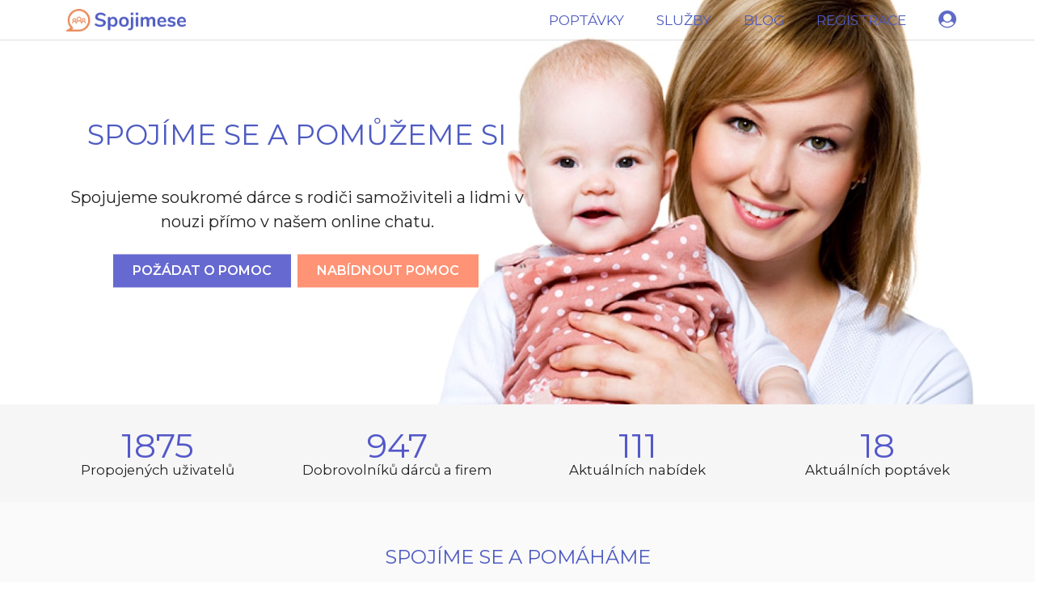

--- FILE ---
content_type: text/html; charset=utf-8
request_url: https://www.spojimese.cz/
body_size: 11619
content:

<!DOCTYPE html>
<html lang="en">

<head>
  <meta charset="utf-8"/>
  <meta name="viewport" content="width=device-width, initial-scale=1.0"/>
  <!--Blazor:{"sequence":0,"type":"server","prerenderId":"2c2c38295261416091599e6a65254f64","descriptor":"CfDJ8Ar\u002Bys7bixNMjFI5wgYlxvb/QEhCBCl9JOAhE6bAbD2jRWcs9wUsnoPjsp5cvEBK/Df7PC9mVhiG7J9\u002BX63Z/ydjzgZs1\u002Bm6cW4cYjb6oGim4Zjm9SPwvfV3okVoO26vRMO8sVaAVbSSRTqkucQ/t9p9yS0Fth8p3jQgRGWNX33XclDBIU4wLfViy8bE1ZcnzbBYJruXeYnKQztV\u002BsHGUPIVoQ3GviCe6TeiMHFzDd2y\u002BHcmSgaNKsHXGtz\u002BuWx5b3B8vlLqKgLwZLf0bCHXrS\u002B6njRyt/m4BJxk5foXmou7MqoBgTFjsNH0Hb/kpYxyMDLzs/pniU3TXDwBs9WiNsTxe63TlH6Zs9rLv5a6QYb5mUoSGtm94PRzaKdJeo4N\u002Bw=="}--><title>Spoj&#xED;me se a pom&#x16F;&#x17E;eme si - Spoj&#xED;mese.cz</title>
  <meta name="description" content="Spojujeme soukrom&#xE9; d&#xE1;rce s rodi&#x10D;i samo&#x17E;iviteli a lidmi v nouzi p&#x159;&#xED;mo v na&#x161;em online chatu." /><meta property="og:title" content="Spoj&#xED;me se a pom&#x16F;&#x17E;eme si - Spoj&#xED;mese.cz" />
  <meta property="og:description" content="Spojujeme soukrom&#xE9; d&#xE1;rce s rodi&#x10D;i samo&#x17E;iviteli a lidmi v nouzi p&#x159;&#xED;mo v na&#x161;em online chatu." /><meta property="og:image" content="https://www.spojimese.cz/files/default-facebook-image.png"><!--Blazor:{"prerenderId":"2c2c38295261416091599e6a65254f64"}-->
  <base href="/" />
  <link href="/_content/SemanticBlazor/modules/semantic/semantic.min.css" rel="stylesheet" />
  <link href="/_content/SemanticBlazor/modules/semantic/calendar.min.css" rel="stylesheet" />
  <link href="/_content/SemanticBlazor/SemanticBlazor.css" rel="stylesheet" />
  <link href="/css/site.css" rel="stylesheet" />

</head>
<body>
<script type="text/javascript">
  function resizeIframe(iframe) {
    iframe.height = iframe.contentWindow.document.body.scrollHeight + "px";
  }
</script>
<div id="components-reconnect-modal" class="my-reconnect-modal components-reconnect-hide">
  <div class="show">
    <div class="ui active huge loader"></div>
  </div>
  <div class="failed">
    <div class="ui active huge loader"></div>
  </div>
  <div class="refused">
    <div class="ui active huge loader"></div>
  </div>
</div>
	<div id="blazor-error-ui">
		
			An error has occurred. This application may no longer respond until reloaded.
		
		
		<a href="" class="reload">Reload</a>
		<a class="dismiss">🗙</a>
	</div>
<app>
  <!--Blazor:{"sequence":1,"type":"server","prerenderId":"83fda7366a424b9387bf9f27a03f8f17","descriptor":"CfDJ8Ar\u002Bys7bixNMjFI5wgYlxvas4ZgWwwgHZ/Sj43Pgmysq9c3RmxrQ1BM6QTrFRlygrtigzcgLkU0meISsxyrN53lAu0unIv1qFZyhFikYvyCw018zlKSKDPH2RzfZ/LS7RY5er/cGpZGlj4rbEHYPBQJlo2UH2mW3e0BFbvpc\u002BDPS3kPqNIG\u002B2u84DGjW80Zx6rL9PwZsnl5dsM3EkbRDhcG7Wu8R/sQDKihcgkbi61rF4hWHTrW4C4P3BBz0e\u002BC1IbSfZKpht7IUXQ9r7wrHw2Y\u002BDFbDTN/hBhvPUoCVU\u002BePsps2lUmwLBRbsg5w3CEe42O/inea3SUefiw93b5GpGzQRkkLa6hF5ZN9tQkRpRBr\u002BVafoVo8woosgNju\u002B/BEgh4dLTYZdin/WIE\u002B4YedpVKSzwpve2xBXCzwQzsDalSgJD40NDHSUirIoljxualV8cTdpgy9YVRElsTf2Apc/tLaYJKPMGov\u002BFlH2nZWzH/fvw5juEgw\u002BLDWoXDGB\u002BZcF7pKI29r\u002BnT0THAViTxXZ3Gfg1WeH7/b\u002Be/PBcyatg\u002Bs"}--><div class="ui top fixed desktop main menu"><div class="ui container"><a href="" style="padding:5px" class="header item none"><img src="/files/spojimese-logo.png" style="height: 28px; width: auto"></a>
    <div class="right menu"><a href="poptavky" class="item">POPTÁVKY</a>
      <a href="sluzby" class="item">SLUŽBY</a>
      <a href="http://blog.spojimese.cz/" class="item">BLOG</a><a href="nova-poptavka" class="item">REGISTRACE</a>
        <a href="login" class="item">  <i id="2d4a5afb-150a-457e-9cd8-70552def7c8c" class="fitted user circle ui  icon"></i>
</a></div></div></div>

<div class="ui top fixed mobile main menu"><div class="ui container"><a href="" style="padding:5px" class="header item active"><img src="/files/spojimese-logo.png" style="height: 28px; width: auto"></a>
    <div class="right menu">  <div id="88fc69af-b348-4327-be51-a3d09505e2b9" class="item ui dropdown">
      <i id="a78f118c-a839-4208-9087-215dc690c08b" class="fitted bars ui  icon"></i>

          <div id="4e012bbe-2968-4166-88da-2e2f129215ab" class="ui menu">
    
      <a href="poptavky" class="item">Poptávky</a>
          <a href="sluzby" class="item">Služby</a>
          <a href="http://blog.spojimese.cz/" class="item">Blog</a><a href="nova-poptavka" class="item">Registrace</a>
    
  </div>

  </div>
<a href="login" class="item">  <i id="79242653-fed0-47e4-b6df-b5b00a23dbf3" class="fitted user circle ui  icon"></i>
</a></div></div></div>  <div id="edba324c-f4ef-4264-b5cc-255921819a81" class="mobile sec ui menu">
    
      <div id="3736f318-9f5a-4013-ad6e-0e1842fa802b" class="ui two columns grid">
  <a href="poptavky" class="item column center aligned"><div style="margin: auto">POPTÁVKY</div></a>
      <a href="sluzby" class="item column center aligned"><div style="margin: auto">SLUŽBY</div></a>
</div>
    
  </div>

<header class="homepage"><div class="content"><div class="ui fluid container"><div class="ui grid"><div class="ui sixteen wide mobile only column"><img src="/files/bg.jpg" class="ui fluid image"></div>
        <div class="ui sixteen wide tablet only column"><img src="/files/bg.jpg" class="ui fluid image"></div>
        <div class="ui one wide computer only column"></div>
        <div class="ui seven wide computer sixteen wide mobile center aligned column"><div class="title-holder"><div class="title-inner"><h1 class="main">Spojíme se a pomůžeme si</h1>
              <p>Spojujeme soukromé dárce s rodiči samoživiteli a lidmi v nouzi přímo v našem online chatu.</p>
              <a href="/pozadat-o-pomoc" class="ui large primary button">Požádat o pomoc</a>
              <a href="/poptavky" class="ui large orange button">Nabídnout pomoc</a></div></div></div></div></div></div></header>
<main class="homepage"><section class="darkgray" style="padding: 30px;"><div class="ui fluid container"><div class="ui centered grid"><div class="ui four wide computer eight wide mobile center aligned column"><div class="ui small statistic"><div class="value"><span id="conversationsCount">-</span></div>
          <div class="label">
            Propojených
            uživatelů
          </div></div></div>
      <div class="ui four wide computer eight wide mobile center aligned column"><div class="ui small statistic"><div class="value"><span id="supplierCount">-</span></div>
          <div class="label">
            Dobrovolníků
            dárců a firem
          </div></div></div>
      <div class="ui four wide computer eight wide mobile center aligned column"><div class="ui small statistic"><div class="value"><span id="supplierServicesCount">-</span></div>
          <div class="label">
            Aktuálních
            nabídek
          </div></div></div>
      <div class="ui four wide computer eight wide mobile center aligned column"><div class="ui small statistic"><div class="value"><span id="requestsCount">-</span></div>
          <div class="label">
            Aktuálních
            poptávek
          </div></div></div></div></div></section>


<section class="gray"><div class="ui container"><div class="ui centered stackable grid"><div class="ui center aligned sixteen wide column"><h2>Spojíme se a pomáháme</h2>
        <p style="font-size: 1.3rem">
          Spojimese je dobročinný projekt, kde si rodiče samoživitelé nebo lidé v nouzi mohou jednou měsíčně požádat o pomoc. Po prověření identity žádost zveřejníme a umožníme dárcům spojit se přímo v našem online chatu. Zdarma, neúčtujeme žádné poplatky.
        </p>
        <p style="text-align: center"><a href="https://blog.spojimese.cz/podporit-spojimese" target="_blank" class="ui large orange button">
            Podpořit projekt
          </a></p></div>
      <div class="equal width stackable row"><div class="center aligned column"><div class="ui segment"><img src="files/img/zeny-250.jpg" class="ui centered circular image" style="max-width: 125px">
            <h3>Chci pomáhat</h3>
            <p class="gray"><a href="https://www.spojimese.cz/poptavky/zadosti-o-pomoc/s/13">Žádosti o finanční pomoc</a><br>
              <a href="https://www.spojimese.cz/poptavky/zadosti-o-materialni-pomoc/s/18">Žádosti o materiální pomoc</a><br>
              <a href="https://www.klubsvobodnychmatek.cz/pomozte-maminkam-a-detem/" target="_blank">Odeslat peníze na charitu</a><br>
              <a href="http://blog.spojimese.cz/navod-pro-darce-jak-pomahat-na-spojimese-cz/A_1144">Návod pro dárce</a><br></p>
            <p style="text-align: center"><a href="https://www.spojimese.cz/poptavky" class="ui large orange button">
                Chci pomáhat
              </a></p></div></div>
        <div class="center aligned column"><div class="ui segment"><img src="files/img/zena-dite-250.jpg" class="ui centered circular image" style="max-width: 125px">
            <h3>Hledám pomoc</h3>
            <p class="gray"><a href="https://www.spojimese.cz/sluzby/financni-pomoc/s/30">Finanční pomoc</a><br>
              <a href="https://www.spojimese.cz/sluzby/potravinova-pomoc/s/21">Potravinová pomoc</a><br>
              <a href="https://www.spojimese.cz/sluzby/azylove-domy/s/26">Azylové domy</a><br>
              <a href="http://blog.spojimese.cz/rychly-navod-a-pravidla-pro-zadatele/A_1853">Pravidla a návod pro žadatele</a><br></p>
            <p style="text-align: center"><a href="https://www.spojimese.cz/nova-poptavka" class="ui large primary button">
                Požádat o pomoc
              </a></p></div></div>
        <div class="center aligned column"><div class="ui segment"><img src="files/img/ksm-logo-250.jpg" class="ui centered circular image" style="max-width: 125px">
            <h3>Jsem samoživitel</h3>
            <p class="gray"><a href="https://www.klubsvobodnychmatek.cz" target="_blank">Klub svobodných matek</a><br>
              <a href="https://www.klubsvobodnychmatek.cz/manual-samozivitele" target="_blank">Manuál rodiče samoživitele</a><br>
              <a href="https://www.klubsvobodnychmatek.cz/pravni-poradna" target="_blank">Právní online poradna</a><br>
              <a href="https://www.klubsvobodnychmatek.cz/bezplatna-infolinka-/A_1195" target="_blank">Bezplatná infolinka 800995511</a><br></p>
            <p style="text-align: center"><a href="https://www.klubsvobodnychmatek.cz/zadost-o-prispevek-formular" target="_blank" class="ui large primary button">
                Požádat KSM
              </a></p></div></div></div></div></div></section>

<section class="darkgray"><div class="ui fluid container"><div class="ui centered grid"><div class="ui sixteen wide center aligned column"><h2 style="margin-bottom: 30px">Nabídky pomoci</h2>
        <div class="ui four stackable cards"><a href="/sluzby/financni-pomoc/s/30" class="ui service card"><div class="content"><img src="/img/1607/image.jpg?wdt=100&amp;hgt=100" style="max-width: 50px" class="ui centered image" />
                <h3>Finan&#x10D;n&#xED; pomoc</h3>
                <p class="gray">Nab&#xED;dka finan&#x10D;n&#xED; pomoci od organizac&#xED;</p></div></a><a href="/sluzby/materialni-pomoc/s/31" class="ui service card"><div class="content"><img src="/img/1614/image.jpg?wdt=100&amp;hgt=100" style="max-width: 50px" class="ui centered image" />
                <h3>Materi&#xE1;ln&#xED; pomoc</h3>
                <p class="gray">Nab&#xED;dka o&#x161;acen&#xED;, n&#xE1;kupu potravin, n&#xE1;bytek a dal&#x161;&#xED; pomoc</p></div></a><a href="/sluzby/potravinova-pomoc/s/21" class="ui service card"><div class="content"><img src="/img/1553/image.jpg?wdt=100&amp;hgt=100" style="max-width: 50px" class="ui centered image" />
                <h3>Potravinov&#xE1; pomoc</h3>
                <p class="gray">Nab&#xED;dka potravinov&#xE9; pomoci, potravinov&#xE9; banky</p></div></a><a href="/sluzby/azylove-domy/s/26" class="ui service card"><div class="content"><img src="/img/1550/image.jpg?wdt=100&amp;hgt=100" style="max-width: 50px" class="ui centered image" />
                <h3>Azylov&#xE9; domy</h3>
                <p class="gray">Kr&#xE1;tkodob&#xE9; i dlouhodob&#xE9; ubytov&#xE1;n&#xED; v nouzi</p></div></a><a href="/sluzby/pravni-podpora/s/7" class="ui service card"><div class="content"><img src="/img/2955/image.jpg?wdt=100&amp;hgt=100" style="max-width: 50px" class="ui centered image" />
                <h3>Pr&#xE1;vn&#xED; podpora</h3>
                <p class="gray">Pr&#xE1;vn&#xED; slu&#x17E;by zdarma lidem v nouzi, p&#x159;i neplacen&#xED; aliment&#x16F;, rozvodu.</p></div></a><a href="/sluzby/socialni-pomoc/s/10" class="ui service card"><div class="content"><img src="/img/118/image.jpg?wdt=100&amp;hgt=100" style="max-width: 50px" class="ui centered image" />
                <h3>Soci&#xE1;ln&#xED; pomoc</h3>
                <p class="gray">Soci&#xE1;ln&#xED; poradenstv&#xED;, psychologick&#xE1; a psychoterapeutick&#xE1; pomoc</p></div></a><a href="/sluzby/nadace-a-charity/s/28" class="ui service card"><div class="content"><img src="/img/1554/image.jpg?wdt=100&amp;hgt=100" style="max-width: 50px" class="ui centered image" />
                <h3>Nadace a charity</h3>
                <p class="gray">Organizace na pomoc lidem v nouzi podle kraj&#x16F;.</p></div></a></div></div></div></div></section>

<section class="gray"><div class="ui fluid container"><div class="ui centered three column grid"><div class="ui sixteen wide center aligned column"><h2 style="margin-bottom: 10px">Nejnovější žádosti</h2>
            <div id="8580d704-5321-4d79-9469-93cf4bef6e68" class="ui basic segment" style="padding: 1px;">
      <div class="three column stackable grid ui three column stackable grid list">
        
<div class="ui column"><div class="ui fluid request card"><div class="cover holder"><img src="/img/11712/CoverPhoto.jpg?wdt=500&amp;hgt=250" class="ui cover image" width="500" height="250" /></div>
    <div class="center aligned"><div class="avatar holder"><img src="/img/11923/avatar.jpg?wdt=700&amp;hgt=700" class="ui avatar image circular" /></div></div>
    <div class="content header center aligned"><h3><a href="/poptavky/e713f3cd-b8ee-4654-adae-0c054b231976">Eli&#x161;ka J.</a></h3>
      <p class="subline"><span>  <i id="27a97caf-d27b-4bf7-bec7-a3cb5bde18fd" class="ui star icon"></i>
Ověřený profil | </span><span>  <i id="708e3440-1515-49e3-9d8c-3fc0e31505d9" class="ui map marker alternate icon"></i>
Liberec  | </span><span>
            &nbsp;  <i id="5de179b1-9f9a-4b25-b075-bc19e01bebcd" class="ui user icon"></i>
1 d&#xED;t&#x11B;</span></p></div><div class="content bio">Maminka Eli&#x161;ka (24) se Sofinkou (2) pob&#xED;r&#xE1; rodi&#x10D;ovsk&#xFD; p&#x159;&#xED;sp&#x11B;vek, bez v&#xFD;&#x17E;ivn&#xE9;ho. </div>
    <div class="content description">
      "Obrac&#xED;m se na V&#xE1;s po dlouh&#xE9; dob&#x11B;, dostala jsem se do finan&#x10D;n&#xED; nouze. Otec dcery p&#xE1;r m&#x11B;s&#xED;c&#x16F; tak n&#x11B;jak platil v&#xFD;&#x17E;ivn&#xE9;, ale moment&#xE1;ln&#x11B; zase neplat&#xED;. Od st&#xE1;tu mi zb&#xFD;v&#xE1; 4300k&#x10D; a z toho je&#x161;t&#x11B; plat&#xED;m T-mobile 2tis. Cht&#x11B;la bych V&#xE1;s poprosit o n&#x11B;jak&#xFD; n&#xE1;kup potravin, d&#xE1;rkov&#xFD; poukaz do obchodu/drogerie na n&#xE1;kup, nebo finan&#x10D;n&#xED; pomoc. Moc d&#x11B;kuji za jakoukoliv pomoc. "
    </div>
    <div style="text-align: center" class="show-more-link"><a href="/poptavky/e713f3cd-b8ee-4654-adae-0c054b231976">Zobrazit celou žádost</a></div>
    <div class="content center aligned" style="padding-top: 0px;"><a href="/poptavka/prispevek-na-potraviny-pomoc-samozivitelum-/15029" class="ui primary button">Nabídnout pomoc</a></div>
    <div class="extra content"><div class="ui grid"><div class="eight wide computer sixteen wide mobile left aligned mobile middle aligned column"><i class="envelope icon"></i><span>Zatím žádná nabídka</span></div>
        <div class="eight wide computer sixteen wide mobile right aligned mobile middle aligned column"><span><i class="clock outline icon" title="7. 11. 2025"></i>07. 11. 8:20</span>&nbsp;&nbsp;
              <a id="60c03d03-4978-4d50-9de4-a4c545edb2df" class="report ui" title="Nahl&#xE1;sit popt&#xE1;vku">
        <i id="0c9270f4-6422-4118-8fa4-bb33cfe36835" class="exclamation triangle ui  icon"></i>

    </a>
</div></div></div></div>  <div id="422c2960-d49d-45c6-9265-ec9e9d95911d" class="tiny ui modal">
    <i class="close icon"></i>
    <div class=" header">
      Nahlásit poptávku
    </div>
    <div class=" content">
      
    </div>
    <div class=" actions">
          <a id="8ad5315e-322c-4ce5-a463-20179b9fd89e" class="deny ui button">
      Zrušit
    </a>

    <a class="ui green button">  <i id="a1139b7b-0c63-4c0e-b792-1258d80b7f82" class="ui check icon"></i>
&nbsp;&nbsp;&nbsp;Nahlásit</a>
    </div>
  </div>
</div><div class="ui column"><div class="ui fluid request card"><div class="cover holder"><img src="/img/13453/CoverPhoto.jpg?wdt=500&amp;hgt=250" class="ui cover image" width="500" height="250" /></div>
    <div class="center aligned"><div class="avatar holder"><img src="/img/13454/avatar.jpg?wdt=700&amp;hgt=700" class="ui avatar image circular" /></div></div>
    <div class="content header center aligned"><h3><a href="/poptavky/28ffa201-62cc-44b9-8e49-25981879ad9e">Karel H.</a></h3>
      <p class="subline"><span>  <i id="2e60ea48-9f7e-40d2-92ac-65f036c0b49e" class="ui star icon"></i>
Ověřený profil | </span><span>  <i id="a25ba486-e95f-4e98-9ed8-177413b3546f" class="ui map marker alternate icon"></i>
Jihlava | </span><span>
            &nbsp;  <i id="c8bd807e-6745-4024-9dbd-1fc1541eb61c" class="ui user icon"></i>
2 d&#x11B;ti</span></p></div><div class="content bio">Pracuj&#xED;c&#xED; samo&#x17E;ivitel Karel (28) s Karlem (7) a Dominikou (2).</div>
    <div class="content description">
      "Cht&#x11B;l bych moc poprosit o pomoc, po zaplacen&#xED; n&#xE1;jmu a energi&#xED; mi zb&#xFD;v&#xE1; pouze 1200,- na cel&#xFD; m&#x11B;s&#xED;c. Dcerka m&#xE1; tento m&#x11B;s&#xED;c 3. narozeniny a je&#x161;t&#x11B; do toho mi p&#x159;i&#x161;lo vy&#xFA;&#x10D;tov&#xE1;n&#xED; za elekt&#x159;inu skoro 5tis. Do toho je&#x161;t&#x11B; mus&#xED;m dcerce a synovi zaplatit ob&#x11B;dy ve &#x161;kole a &#x161;kolce, bohu&#x17E;el &#x161;kola nen&#xED; zapojena do projektu ob&#x11B;dy zdarma. Budeme stra&#x161;n&#x11B; moc vd&#x11B;&#x10D;n&#xFD; za jakoukoliv pomoc, stra&#x161;n&#x11B; p&#x159;edem moc d&#x11B;kujeme "
    </div>
    <div style="text-align: center" class="show-more-link"><a href="/poptavky/28ffa201-62cc-44b9-8e49-25981879ad9e">Zobrazit celou žádost</a></div>
    <div class="content center aligned" style="padding-top: 0px;"><a href="/poptavka/prispevek-na-deti-pomoc-samozivitelum-/15027" class="ui primary button">Nabídnout pomoc</a></div>
    <div class="extra content"><div class="ui grid"><div class="eight wide computer sixteen wide mobile left aligned mobile middle aligned column"><i class="envelope icon"></i><span>Zatím žádná nabídka</span></div>
        <div class="eight wide computer sixteen wide mobile right aligned mobile middle aligned column"><span><i class="clock outline icon" title="5. 11. 2025"></i>05. 11. 21:18</span>&nbsp;&nbsp;
              <a id="d2adabb8-f45d-4fac-b6ac-e250784168c1" class="report ui" title="Nahl&#xE1;sit popt&#xE1;vku">
        <i id="020f87ca-faf4-411c-9a4c-2cd0260019cc" class="exclamation triangle ui  icon"></i>

    </a>
</div></div></div></div>  <div id="155e4811-048f-4034-8164-4123bb19d8a3" class="tiny ui modal">
    <i class="close icon"></i>
    <div class=" header">
      Nahlásit poptávku
    </div>
    <div class=" content">
      
    </div>
    <div class=" actions">
          <a id="59cedade-2f35-4464-ad9d-0813a8d8bf5b" class="deny ui button">
      Zrušit
    </a>

    <a class="ui green button">  <i id="d9133cb6-6f91-4dcf-a699-afacf98674dd" class="ui check icon"></i>
&nbsp;&nbsp;&nbsp;Nahlásit</a>
    </div>
  </div>
</div><div class="ui column"><div class="ui fluid request card"><div class="cover holder"><img src="/img/13546/CoverPhoto.jpg?wdt=500&amp;hgt=250" class="ui cover image" width="500" height="250" /></div>
    <div class="center aligned"><div class="avatar holder"><img src="/img/13552/avatar.jpg?wdt=700&amp;hgt=700" class="ui avatar image circular" /></div></div>
    <div class="content header center aligned"><h3><a href="/poptavky/5282697a-1149-427c-a7b9-7aa82a86ab18">Jitka L.</a></h3>
      <p class="subline"><span>  <i id="2c0a2755-aab6-4ec3-9a40-050d6a6d4a66" class="ui star icon"></i>
Ověřený profil | </span><span>  <i id="a1cbfc4a-517a-4568-b95d-e181e310c44b" class="ui map marker alternate icon"></i>
Rotava  | </span><span>
            &nbsp;  <i id="938f766c-aec9-4e96-91a9-2558b00d72c3" class="ui user icon"></i>
1 d&#xED;t&#x11B;</span></p></div><div class="content bio">Maminka Jitka (30) s Ad&#xE1;mkem (5) v insolvenci. </div>
    <div class="content description">
      "V&#xE1;no&#x10D;n&#xED; &#x10D;as se bl&#xED;&#x17E;&#xED; a tak bych cht&#x11B;la poprosit o pomoc s d&#xE1;rky pro syna a v&#xE1;no&#x10D;n&#xED;m n&#xE1;kupem. Syn si hrozn&#x11B; moc p&#x159;eje nov&#xFD; tablet, ale to je bohu&#x17E;el mimo m&#xE9; mo&#x17E;nosti. Budu r&#xE1;da za ka&#x17E;dou nab&#xED;dku. "
    </div>
    <div style="text-align: center" class="show-more-link"><a href="/poptavky/5282697a-1149-427c-a7b9-7aa82a86ab18">Zobrazit celou žádost</a></div>
    <div class="content center aligned" style="padding-top: 0px;"><a href="/poptavka/prispevek-na-deti-pomoc-samozivitelum-/15026" class="ui primary button">Nabídnout pomoc</a></div>
    <div class="extra content"><div class="ui grid"><div class="eight wide computer sixteen wide mobile left aligned mobile middle aligned column"><i class="envelope icon"></i><span>Zatím žádná nabídka</span></div>
        <div class="eight wide computer sixteen wide mobile right aligned mobile middle aligned column"><span><i class="clock outline icon" title="5. 11. 2025"></i>05. 11. 8:09</span>&nbsp;&nbsp;
              <a id="a22d8dc9-3d38-4824-849e-4b6e17d7de28" class="report ui" title="Nahl&#xE1;sit popt&#xE1;vku">
        <i id="59cd6f14-a8a0-4155-80e2-d5ede2bb4051" class="exclamation triangle ui  icon"></i>

    </a>
</div></div></div></div>  <div id="f108f4c9-9120-4ee2-afc0-ffec1ff00ddc" class="tiny ui modal">
    <i class="close icon"></i>
    <div class=" header">
      Nahlásit poptávku
    </div>
    <div class=" content">
      
    </div>
    <div class=" actions">
          <a id="0437c2c6-986b-4611-b37d-352541ca8d4b" class="deny ui button">
      Zrušit
    </a>

    <a class="ui green button">  <i id="63ceb1f8-5055-4150-b438-9cb678a86aa3" class="ui check icon"></i>
&nbsp;&nbsp;&nbsp;Nahlásit</a>
    </div>
  </div>
</div><div class="ui column"><div class="ui fluid request card"><div class="cover holder"><img src="/img/12253/CoverPhoto.jpg?wdt=500&amp;hgt=250" class="ui cover image" width="500" height="250" /></div>
    <div class="center aligned"><div class="avatar holder"><img src="/img/12208/avatar.jpg?wdt=700&amp;hgt=700" class="ui avatar image circular" /></div></div>
    <div class="content header center aligned"><h3><a href="/poptavky/f3708031-8bb1-44f0-a95c-d3344677fc31">Milu&#x161;e M.</a></h3>
      <p class="subline"><span>  <i id="d6bf3ed0-5a3b-4e7d-b439-6c50127a82e1" class="ui star icon"></i>
Ověřený profil | </span><span>  <i id="1088e1cc-ec21-4688-bf49-4adc4d7b2938" class="ui map marker alternate icon"></i>
Plan&#xE1; | </span><span>
            &nbsp;  <i id="58b0013a-b3da-43d4-b980-250b169fdd61" class="ui user icon"></i>
1 d&#xED;t&#x11B;</span></p></div><div class="content bio">Pracuj&#xED;c&#xED; samo&#x17E;ivitelka Milu&#x161;e (41) s Emily (8) pros&#xED; opakovan&#x11B; o pomoc. Pob&#xED;r&#xE1; p&#x159;&#xED;sp&#x11B;vek na bydlen&#xED;, alimenty &#x10D;&#xE1;ste&#x10D;n&#x11B;.</div>
    <div class="content description">
      "Cht&#x11B;la bych po&#x17E;&#xE1;dat pro dceru. Byly ji ur&#x10D;en&#xE1; nov&#xE1; rovn&#xE1;tka proto&#x17E;e pusa roste a poji&#x161;&#x165;ovny nep&#x159;id&#xE1;vaj&#xED; v&#xED;ckr&#xE1;t. Rovn&#xE1;tka stoj&#xED; 5000 K&#x10D;, plat&#xED;m v&#x161;e co dcera pot&#x159;ebuje. Za ka&#x17E;di&#x10D;kou pomoc budeme vd&#x11B;&#x10D;n&#xE9;. D&#x11B;kujeme hlavn&#x11B; za malou."
    </div>
    <div style="text-align: center" class="show-more-link"><a href="/poptavky/f3708031-8bb1-44f0-a95c-d3344677fc31">Zobrazit celou žádost</a></div>
    <div class="content center aligned" style="padding-top: 0px;"><a href="/poptavka/prispevek-na-deti-pomoc-samozivitelum-/15024" class="ui primary button">Nabídnout pomoc</a></div>
    <div class="extra content"><div class="ui grid"><div class="eight wide computer sixteen wide mobile left aligned mobile middle aligned column"><i class="envelope icon"></i><span>Zatím žádná nabídka</span></div>
        <div class="eight wide computer sixteen wide mobile right aligned mobile middle aligned column"><span><i class="clock outline icon" title="4. 11. 2025"></i>04. 11. 15:55</span>&nbsp;&nbsp;
              <a id="07ebe1de-887a-4779-a977-3787898ec182" class="report ui" title="Nahl&#xE1;sit popt&#xE1;vku">
        <i id="4431e820-9ec9-4c11-bf07-4358617c93d6" class="exclamation triangle ui  icon"></i>

    </a>
</div></div></div></div>  <div id="37fa714b-7b0b-43b1-bf85-cb9535f8798f" class="tiny ui modal">
    <i class="close icon"></i>
    <div class=" header">
      Nahlásit poptávku
    </div>
    <div class=" content">
      
    </div>
    <div class=" actions">
          <a id="66f66d17-b2ed-4c5a-97ec-ea4850e6d226" class="deny ui button">
      Zrušit
    </a>

    <a class="ui green button">  <i id="2f496956-c714-4b3c-8e9f-4bd9f4f859b0" class="ui check icon"></i>
&nbsp;&nbsp;&nbsp;Nahlásit</a>
    </div>
  </div>
</div><div class="ui column"><div class="ui fluid request card"><div class="cover holder"><img src="/img/2888/CoverPhoto.jpg?wdt=500&amp;hgt=250" class="ui cover image" width="500" height="250" /></div>
    <div class="center aligned"><div class="avatar holder"><img src="/img/2885/avatar.jpg?wdt=700&amp;hgt=700" class="ui avatar image circular" /></div></div>
    <div class="content header center aligned"><h3><a href="/poptavky/8f64234b-0b4e-4f3d-8bf3-363850080281">Jana &#x160;.</a></h3>
      <p class="subline"><span>  <i id="f989f912-98f1-4001-b6d1-97830a24ec6c" class="ui star icon"></i>
Ověřený profil | </span><span>  <i id="0465c94e-ec25-46bc-b7cd-7119aadeb138" class="ui map marker alternate icon"></i>
Ji&#x10D;&#xED;n | </span><span>
            &nbsp;  <i id="40bf6f04-a70c-417e-88c3-535b2ba3df34" class="ui user icon"></i>
1 d&#xED;t&#x11B;</span></p></div><div class="content bio">Samo&#x17E;ivitelka Jana (41) se &#x160;t&#x11B;p&#xE1;nkem (5) bydl&#xED; ve star&#x161;&#xED;m pronajat&#xE9;m domku na vesnici. Pob&#xED;r&#xE1; rodi&#x10D;ovsk&#xFD; p&#x159;&#xED;sp&#x11B;vek a p&#x159;&#xED;davek na d&#xED;t&#x11B;.</div>
    <div class="content description">
      "Dostala jsem se do sv&#xED;zeln&#xE9; situace, V &#x159;&#xED;jnu m&#x11B; do&#x161;el vysok&#xFD; nedoplatek za elekt&#x159;inu, kter&#xFD; jsem si nechala rozlo&#x17E;it do spl&#xE1;tek, z pen&#x11B;z co beru mn&#x11B; moc d&#xED;ky tomu nezbyde. Ode&#x161;lo mi &#x10D;erpadlo u vod&#xE1;rny, kter&#xE9; stoj&#xED; dost pen&#x11B;z, majitel bohu&#x17E;el opravy do p&#x11B;ti tis&#xED;c neplat&#xED; a bez vody b&#xFD;t nem&#x16F;&#x17E;eme, chci stra&#x161;n&#x11B; moc poprosit jestli by se na&#x161;el n&#x11B;kdo, kdo by doma m&#x11B;l star&#x161;&#xED; &#x10D;erpadlo k vod&#xE1;rn&#x11B; a jestli by  n&#x11B;kdo pros&#xED;m pomohl s d&#xE1;rkem k V&#xE1;noc&#x16F;m pro m&#xE9;ho syna.&#xA;D&#x11B;kuji."
    </div>
    <div style="text-align: center" class="show-more-link"><a href="/poptavky/8f64234b-0b4e-4f3d-8bf3-363850080281">Zobrazit celou žádost</a></div>
    <div class="content center aligned" style="padding-top: 0px;"><a href="/poptavka/prispevek-na-domacnost-pomoc-samozivitelum-/15021" class="ui primary button">Nabídnout pomoc</a></div>
    <div class="extra content"><div class="ui grid"><div class="eight wide computer sixteen wide mobile left aligned mobile middle aligned column"><i class="envelope icon"></i><span>Zatím žádná nabídka</span></div>
        <div class="eight wide computer sixteen wide mobile right aligned mobile middle aligned column"><span><i class="clock outline icon" title="2. 11. 2025"></i>02. 11. 8:27</span>&nbsp;&nbsp;
              <a id="14697c70-e1de-471f-af9b-314a331b0a6f" class="report ui" title="Nahl&#xE1;sit popt&#xE1;vku">
        <i id="9caa7b6d-c2e0-4243-a4b3-1da7acd59458" class="exclamation triangle ui  icon"></i>

    </a>
</div></div></div></div>  <div id="84374539-aeb3-4bf4-9fa6-6715bcaf05d4" class="tiny ui modal">
    <i class="close icon"></i>
    <div class=" header">
      Nahlásit poptávku
    </div>
    <div class=" content">
      
    </div>
    <div class=" actions">
          <a id="dbf42a2e-627b-4851-92f8-32616632f890" class="deny ui button">
      Zrušit
    </a>

    <a class="ui green button">  <i id="ae0514bc-669e-4108-a507-3f792155f78b" class="ui check icon"></i>
&nbsp;&nbsp;&nbsp;Nahlásit</a>
    </div>
  </div>
</div><div class="ui column"><div class="ui fluid request card"><div class="cover holder"><img src="/img/10125/CoverPhoto.jpg?wdt=500&amp;hgt=250" class="ui cover image" width="500" height="250" /></div>
    <div class="center aligned"><div class="avatar holder"><img src="/img/4174/avatar.jpg?wdt=700&amp;hgt=700" class="ui avatar image circular" /></div></div>
    <div class="content header center aligned"><h3><a href="/poptavky/2ff5f6e6-5c37-4037-9414-602ea3d2fb36">Iva P.</a></h3>
      <p class="subline"><span>  <i id="4a69aa3a-e3c8-47ea-a6ab-2709e7f7f7f3" class="ui star icon"></i>
Ověřený profil | </span><span>  <i id="1bf6194f-f143-42db-9262-ae5f50cb6e80" class="ui map marker alternate icon"></i>
Rychnov nad Kn&#x11B;&#x17E;nou | </span><span>
            &nbsp;  <i id="ba1e6bc2-7757-4768-8a84-002d9f424e57" class="ui user icon"></i>
1 d&#xED;t&#x11B;</span></p></div><div class="content bio">Opakovan&#x11B; &#x17E;&#xE1;daj&#xED;c&#xED; samo&#x17E;ivitelka Iva  (53) s dcerou Michalkou (10) pob&#xED;r&#xE1; soci&#xE1;ln&#xED; p&#x159;&#xED;sp&#x11B;vky.</div>
    <div class="content description">
      "Moc bych t&#xED;mto cht&#x11B;la poprosit o pomoc. Jsme samy dv&#x11B;, j&#xE1; a moje M&#xED;&#x161;a a nyn&#xED; jezd&#xED;m ka&#x17E;d&#xFD; den des&#xED;tky km do nemocnice na l&#xE9;&#x10D;bu oza&#x159;ov&#xE1;n&#xED;m. Sil bohu&#x17E;el ub&#xFD;v&#xE1; a bl&#xED;&#x17E;&#xED; se V&#xE1;noce a j&#xE1; v&#x16F;bec nev&#xED;m, jak to v&#x161;e poplatit kdy&#x17E; nic nezb&#xFD;v&#xE1; a naopak je&#x161;t&#x11B; chyb&#xED;. Je to n&#xE1;ro&#x10D;n&#xE9; sama v&#x161;e zvl&#xE1;dnout, proto se obrac&#xED;m s velkou prosbou o pomoc. Za ka&#x17E;dou pomoc bych byla stra&#x161;n&#x11B; moc r&#xE1;da a vd&#x11B;&#x10D;n&#xE1;. A v&#x161;em hodn&#xFD;m d&#xE1;rc&#x16F;m ze srdce d&#x11B;kuji."
    </div>
    <div style="text-align: center" class="show-more-link"><a href="/poptavky/2ff5f6e6-5c37-4037-9414-602ea3d2fb36">Zobrazit celou žádost</a></div>
    <div class="content center aligned" style="padding-top: 0px;"><a href="/poptavka/prispevek-vnouzi-pomoc-samozivitelum-/15020" class="ui primary button">Nabídnout pomoc</a></div>
    <div class="extra content"><div class="ui grid"><div class="eight wide computer sixteen wide mobile left aligned mobile middle aligned column"><i class="envelope icon"></i><span>Zatím žádná nabídka</span></div>
        <div class="eight wide computer sixteen wide mobile right aligned mobile middle aligned column"><span><i class="clock outline icon" title="1. 11. 2025"></i>01. 11. 5:39</span>&nbsp;&nbsp;
              <a id="98dccb6d-3766-49c7-b0ae-fe6f522a74b1" class="report ui" title="Nahl&#xE1;sit popt&#xE1;vku">
        <i id="43deedf3-da66-4736-8b78-bcd6dc7d799e" class="exclamation triangle ui  icon"></i>

    </a>
</div></div></div></div>  <div id="60d22b60-3ef9-4081-a0a2-786b9cb1ac20" class="tiny ui modal">
    <i class="close icon"></i>
    <div class=" header">
      Nahlásit poptávku
    </div>
    <div class=" content">
      
    </div>
    <div class=" actions">
          <a id="916ab308-a8fc-44f5-962e-5f9f564e9b74" class="deny ui button">
      Zrušit
    </a>

    <a class="ui green button">  <i id="ae51ea95-4928-42a5-b86e-59c25b1d52e4" class="ui check icon"></i>
&nbsp;&nbsp;&nbsp;Nahlásit</a>
    </div>
  </div>
</div>        
      </div>
    </div>

        <a href="/poptavky" class="ui large orange button">Zobrazit další poptávky</a></div></div></div></section></main>
  <div class="notifications ">
  </div>

<footer><div class="ui container" style="margin-top: 20px;"><div id="8b92b9f3-d7ff-4262-aa80-e9a1ae722d2a" class="stackable ui two columns grid">
  <div id="49449468-c635-4bdb-b40d-2deb4d87c3f0" class="middle aligned ui column">
  
          Dobrovolnický projekt profi people s.r.o. &copy; 2020<br>
          <span class="extra">Build: 20230710.2</span>
</div>
        <div id="ae9a94da-fb97-4c64-acf7-918f2721ecb6" class="ui right aligned column">
  <div class="ui text stackable menu"><div class="right menu"><a href="http://blog.spojimese.cz/" class="item">Blog</a>
              <a href="http://blog.spojimese.cz/smluvni-podminky/A_173" class="item">Smluvní podmínky</a>
              <a href="http://blog.spojimese.cz/ochrana-osobnich-udaju/A_166" class="item">Zpracování osobních údajů</a>
              <a href="mailto:info@spojimese.cz" class="item">Kontaktovat</a></div></div>
</div>
</div></div></footer>
<!--Blazor:{"prerenderId":"83fda7366a424b9387bf9f27a03f8f17"}-->
</app>

<script src="/_framework/blazor.server.js"></script>

<script src="/_content/SemanticBlazor/modules/jquery/jquery.min.js"></script>
<script src="/_content/SemanticBlazor/modules/semantic/semantic.min.js"></script>
<script src="/_content/SemanticBlazor/modules/semantic/calendar.min.js"></script>
<script src="/_content/SemanticBlazor/SemanticBlazor.js"></script>
<script src="/_content/BlazorInputFile/inputfile.js"></script>
<script src="/_content/Blazor-Analytics/blazor-analytics.js"></script>
<script src="/_content/BlazorInputFile/inputfile.js"></script>
<script src="/modules/jsInterop.js"></script>
<script src="/modules/countUp.min.js"></script>
<div id="fb-root"></div>
<link href="https://fonts.googleapis.com/css?family=Montserrat:300,400,500,600,700&display=swap&subset=latin-ext"
      rel="stylesheet">


</body>

</html>

--- FILE ---
content_type: text/css
request_url: https://www.spojimese.cz/_content/SemanticBlazor/SemanticBlazor.css
body_size: 503
content:
.ui.form {
  width: 100%;
}


a {
  cursor: pointer;
}

.notifications {
  position: fixed;
  top: 60px;
  right: 20px;
  width: 250px;
  z-index: 999;
}

  .notifications .segment .close.icon {
    float: right;
    color: black;
  }


.form .field .validation-message {
  color: #9f3a38;
  font-size: 0.928571em;
  padding-top: 5px;
}

.form .field.validation-right .validation-message {
  float: right;
  padding: 0px;
}

.ui.action.input .input input {
  border-top-right-radius: 0px;
  border-bottom-right-radius: 0px;
}

.ui.action.input .button {
  border-top-left-radius: 0px;
  border-bottom-left-radius: 0px;
}

.ui.checkboxes .ui.checkbox {
  display: block;
  padding: 3px 0px;
}

.ui.action.input .dropdown:first-child {
  border-top-right-radius: 0;
  border-bottom-right-radius: 0;
}

.ui.action.input .dropdown:last-child {
  border-top-left-radius: 0;
  border-bottom-left-radius: 0;
}

--- FILE ---
content_type: text/css
request_url: https://www.spojimese.cz/css/site.css
body_size: 8202
content:
body {
  padding-top: 50px;
  font-family: Montserrat, Arial, Helvetica, sans-serif;
}

.ui.button {
  font-family: Montserrat, Arial, Helvetica, sans-serif;
  font-weight: 600;
}

h1, h2, h3, h4, h5, h6 {
  font-family: 'Montserrat', Arial, Helvetica, sans-serif;
  color: #4E5BC1;
  font-weight: 400;
  text-transform: uppercase;
}

h3, h4, h5 {
  color: black;
}

h2 {
  line-height: 35px;
  margin-bottom: 15px;
}

.homepage h2 {
  line-height: 35px;
  /*margin-bottom: 35px;*/
}


h3 {
  font-size: 1.5rem;
}

h1.main {
  font-size: 2.5rem;
  margin-bottom: 40px;
}

/*.ui .header {
  font-family: Montserrat, Arial, Helvetica, sans-serif !important;
}*/

a {
  color: #4E5BC1;
}

a:hover, a:active, a:focus {
  color: #4754A8;
}

p {
  margin-bottom: 25px;
  font-size: 20px;
  line-height: 30px;
}

p.gray {
  color: #707070 !important;
}

p.primary {
  color: #4E5BC1;
}

.ui.button:not(.buttons), .ui.label:not(.attached), .ui.basic.buttons {
  border-radius: 0px !important;
  text-transform: uppercase;
}

.ui.buttons .button:first-child, .ui.buttons.basic .button:first-child {
  border-radius: 0px !important;
  border-top-left-radius: 5px !important;
  border-bottom-left-radius: 5px !important;
}

.ui.buttons .button:last-of-type, .ui.buttons.basic .button:last-of-type {
  border-radius: 0px !important;
  border-top-right-radius: 5px !important;
  border-bottom-right-radius: 5px !important;
}

.card p, .item p, .segment p, .small p, .modal p, .message p,
.card ul, .item ul, .segment ul, .small ul, .modal ul, .message ul {
  margin-bottom: 10px;
  font-size: 1.15em !important;
  line-height: 1.6;
}

/*.card p {
  white-space: pre-line;
}*/

.form .field p {
  font-size: 0.9em !important;
  color: gray !important;
  padding-top: 5px;
}

span.extra {
  color: rgba(0, 0, 0, .4);
}

.ui.card, .ui.cards > .card, .ui.menu, .ui.segment, .ui.message, .ui.table, .ui.attached.segment {
  box-shadow: none !important;
  border: none;
  /*border: 1px solid lightgray !important;*/
}

.ui.card > .content .header:not(.ui), .ui.cards > .card > .content .header:not(.ui) {
  font-weight: 400;
  font-size: 1.4em;
  /*margin-top: 3px;*/
  line-height: 1.28571429em;
}

.ui.card > .content > .header, .ui.cards > .card > .content > .header {
  color: #4E5BC1;
}

.ui.card > .content:not(.extra) {
  border: 0px !important;
}

.bordered-tabs > .segment
{
  border: 1px solid #4E5BC1 !important;
  border-top: none !important;
}

.ui.huge.tabular.menu {
  width: 100% !important;
  border: none !important;
}

.ui.huge.tabular.menu .item {
  border-top: 0px !important;
  border-bottom: 1px solid #4E5BC1 !important;
  width: 50%;
  border-radius: 0 .28571429rem 0 0;
  color: rgba(0, 0, 0, 0.6);
  font-family: 'Montserrat', Arial, Helvetica, sans-serif;
  font-weight: 400;
}

.ui.huge.tabular.menu .item.active {
  border: 1px solid #4E5BC1 !important;
  border-bottom: none !important;
  color: #4E5BC1 !important;
  background-color: white;
  font-weight: 500;
}

.ui.table tr td small.green {
  color: #21ba45 !important;
}

.ui.table tr td small.red {
  color: #db2828 !important
}

.ui.table thead tr:not(:first-of-type) th {
  color: gray;
  font-weight: 400;
}

.grid.small-padding {
  padding-top: 0.5rem !important;
  padding-bottom: 0.5rem !important;
}

.grid.small-padding .column {
  padding-top: 0.5rem !important;
  padding-bottom: 0.5rem !important;
}

.button-place {
  text-align: right;
}

a.report {
  color: rgba(0, 0, 0, .3);
}

.ui.list > .item > .content > .header {
  color: #4E5BC1 !important;
}

.ui.list .list > a.item, .ui.list > a.item {
  color: #4E5BC1;
}

.ui.list .list > a.item:hover, .ui.list > a.item:hover,
.ui.list .list > a.item:active, .ui.list > a.item:active,
.ui.list .list > a.item:focus, .ui.list > a.item:focus {
  color: #4754A8;
  background-color: #FAFAFA;
}

.ui.list .list > a.item p, .ui.list > a.item p {
  color: black;
}

.ui.cards .card > a.item, .ui.cards > a.card {
  color: #4E5BC1;
}

.ui.cards .card > a.item:hover, .ui.cards > a.card:hover,
.ui.cards .card > a.item:active, .ui.cards > a.card:active,
.ui.cards .card > a.item:focus, .ui.cards > a.card:focus {
  color: #4754A8;
  background-color: #FAFAFA;
}

.ui.cards .card > a.item p, .ui.cards > a.card p {
  color: black;
}

.ui.menu .ui.dropdown .menu > .active.item {
  font-weight: 600 !important;
}

.fluid.filter.selection.dropdown {
  font-size: 1.2em;
  /*border-radius: 20px;*/
  font-weight: 500;
  border: none;
}

.filter.selection.dropdown .menu > .item {
  font-size: 1.2rem !important;
}

.main.menu, .sec.menu {
  height: 50px;
  line-height: 50px;
  font-family: 'Montserrat', Arial, Helvetica, sans-serif;
  font-weight: 500;
  box-shadow: none;
  transition: all 0.5s ease;
  border-bottom: 1px solid rgba(34, 36, 38, .15) !important;
}

.main.menu {
  background-color: transparent !important;
}

.main.menu.affix {
  background-color: white !important;
  box-shadow: 0px -10px 20px gray !important;
}

.main.menu .item, .sec.menu .item {
  color: #4E5BC1;
  font-size: 13pt;
}

.main.menu .item:before {
  background: none;
}

.sec.menu .item:last-child:before {
  background: none;
}

.main.menu .item.active, .sec.menu .item.active {
  color: #4754A8;
}

.main.menu .item:hover, .main.menu .item:focus, .sec.menu .item:hover, .sec.menu .item:focus {
  color: #4754A8;
}

.main.menu .item .label.alert {
  margin-left: -5px;
  margin-top: -10px;
  z-index: 10;
}

.main.menu .item.header {
  border: 0px !important;
  font-size: 16pt;
  font-weight: normal;
}

.main.menu .fitted.comments.icon,
.main.menu .fitted.user.circle.icon,
.main.menu .fitted.bars.icon {
  font-size: 1.3em;
}

.ui.vertical.menu {
  font-family: 'Montserrat', Arial, Helvetica, sans-serif;
}

.ui.vertical.menu .item {
  font-size: 1.2em;
  color: #4E5BC1;
  font-weight: 400;
}


/* PRIMARY */
.ui.primary.button, .ui.primary.buttons .button {
  background-color: #6669D0 !important;
}

.ui.primary.button:hover, .ui.primary.buttons .button:hover {
  background-color: #5456af !important;
}

.ui.primary.button:active, .ui.primary.buttons .button:focus, .ui.primary.button:focus, .ui.primary.buttons .button:focus {
  background-color: #494b9a !important;
}

.ui.primary.button.basic, .ui.primary.buttons .button.basic {
  background-color: transparent !important;
  border: 1px solid #6669D0 !important;
  color: #6669D1 !important;
  box-shadow: none !important;
  -webkit-box-shadow: none !important;
}

.ui.primary.button.basic:hover, .ui.primary.buttons .button.basic:hover {
  background-color: transparent !important;
  border: 1px solid #5557a9 !important;
  color: #5557a9 !important;
  box-shadow: none !important;
  -webkit-box-shadow: none !important;
}

/* ORANGE (dříve primary) */
.ui.orange.button, .ui.orange.buttons .button {
  background-color: #FF9375 !important;
}

.ui.orange.button:hover, .ui.orange.buttons .button:hover {
  background-color: #EA8A5B !important;
}

.ui.orange.button:active, .ui.orange.buttons .button:focus, .ui.orange.button:focus, .ui.orange.buttons .button:focus {
  background-color: #BD7359 !important;
}

/* YELLOW */
.ui.yellow.label, .ui.yellow.button, .ui.yellow.buttons .button, .ui.yellow.labels .label {
  background-color: #FADC80 !important;
}

/* GREEN */
.ui.green.label, .ui.green.button, .ui.green.buttons .button, .ui.green.labels .label,
.ui.positive.label, .ui.positive.button, .ui.positive.buttons .button, .ui.positive.labels .label {
  background-color: #ABC96C !important;
}

.ui.green.button:hover, .ui.green.buttons .button:hover,
.ui.positive.button:hover, .ui.positive.buttons .button:hover {
  background-color: #9AB561 !important;
}

.ui.green.button:active, .ui.green.buttons .button:focus, .ui.green.button:focus, .ui.green.buttons .button:focus,
.ui.positive.button:active, .ui.positive.buttons .button:focus, .ui.positive.button:focus, .ui.positive.buttons .button:focus {
  background-color: #889F55 !important;
}


/* BLUE */
.ui.blue.label, .ui.blue.button, .ui.blue.buttons .button, .ui.blue.labels .label {
  background-color: #73C7FA !important;
}

.ui.blue.button:hover, .ui.blue.buttons .button:hover {
  background-color: #68B3E1 !important;
}

.ui.blue.button:active, .ui.blue.buttons .button:focus, .ui.blue.button:focus, .ui.blue.buttons .button:focus {
  background-color: #5A9CC6 !important;
}

/* RED */
.ui.red.label, .ui.red.button, .ui.red.buttons .button, .ui.red.labels .label {
  background-color: #E07C6A !important;
}

.ui.red.button:hover, .ui.red.buttons .button:hover {
  background-color: #CE7160 !important;
}

.ui.red.button:active, .ui.red.buttons .button:focus, .ui.red.button:focus, .ui.red.buttons .button:focus {
  background-color: #B96455 !important;
}

i.violet.icon {
  color: #4E5BC1 !important;
}

header {
  margin-top: -50px;
  padding: 90px 0 20px 0;
  /*background-color: #E4F0FF;*/
  background-color: #FAFAFA !important;
}

header.cover {
  margin-top: 0px;
  position: relative;
  min-height: 50%;
  /*background-image: url('https://a.cdn-hotels.com/gdcs/production38/d1731/633a29f0-c012-11e7-90f2-0242ac110004.jpg');*/
  /*background-position: center;
background-size: cover;*/
}

header.cover h1 {
  font-size: 5em;
}

header.cover .content {
  position: static;
}

header.cover .content .inner {
  text-align: center;
}

header.homepage {
  min-height: 500px;
  background-color: white !important;
  background: url('/files/bg.jpg') right no-repeat;
}

header.homepage .title-holder {
  height: 320px;
}

header.homepage .title-inner {
  position: absolute;
  top: 50%;
  -webkit-transform: translateY(-50%);
  -ms-transform: translateY(-50%);
  transform: translateY(-50%);
  width: 100%;
}

main {
  padding-top: 20px;
  padding-bottom: 100px;
  /*background-color: #E4F0FF;*/
  background-color: #FAFAFA;
}

main.form-padding {
  padding-bottom: 100px;
}

main.homepage {
  padding-bottom: 0;
  padding-top: 0;
}

main.homepage .container.fluid {
  padding: 0 30px;
}

main.homepage .segment.half {
  max-width: 500px;
  margin: auto;
}

section {
  padding: 50px 0px;
}

section.orange {
  background-color: #FCEDE5;
}

section.orange .ui.statistic .value, section.orange .ui.statistic .label {
  font-family: 'Montserrat', Arial, Helvetica, sans-serif;
  font-weight: 400;
  color: #EA8A5B;
}

section.white {
  background-color: white;
}

section.gray {
  background-color: #FAFAFA;
}

section.gray .ui.statistic .label, section.darkgray .ui.statistic .label {
  font-family: 'Montserrat', Arial, Helvetica, sans-serif;
  font-weight: 400;
  text-transform: none;
  font-size: 1.2rem;
}

section.gray .ui.statistic .value, section.darkgray .ui.statistic .value {
  font-family: 'Montserrat', Arial, Helvetica, sans-serif;
  font-weight: 400;
  color: #5458CA;
}

section.darkgray {
  background-color: #F6F6F6;
}

/*main .container:first-child {
  margin-top: 40px;
}*/

/*.requests.list {
}

  .requests.list .item {
    padding: 20px 0px !important;
  }

    .requests.list .item .header {
      margin-bottom: 10px;
    }

    .requests.list .item h4, .request.card h4 {
      display: inline-block;
      margin: 0px;
      margin-bottom: 10px;
      font-size: 1.15em;
      margin-top: -8px;
      padding-right: 3px;
    }

    .requests.list .item p {
      margin-bottom: 10px;
      font-size: 1.1em;
    }

    .requests.list .item .subline {
      color: darkblue;
    }*/

.ui.card > .content .star.icon {
  opacity: 1;
  pointer-events: none;
}

.request.card h3, .service.card h3 {
  margin-bottom: 8px;
  margin-top: 8px;
}

.request.card h3 {
  text-transform: none !important;
}

.request.card .subtag {
  color: #F48A68;
  font-size: 1.1em;
}

.request.card .cost {
  color: black;
  font-size: 1.1em;
}

.request.card .info {
  color: rgba(0, 0, 0, .4);
  margin-bottom: 5px;
}

.request.card .labels > .label {
  color: rgba(0, 0, 0, .6);
  margin-bottom: 5px;
  font-weight: 400;
  border-color: #b1aeae;
  color: #b1aeae;
  /*border-color: #FF9375;
  color: #FF9375;*/
}

.request .image.grid {
  max-width: initial;
}

.request .image.grid .column {
  padding: 0px !important;
}

.request .image.grid .img-upload {
  position: absolute;
  width: 100%;
  margin-top: -30px;
  color: gray;
}

.request.card .avatar.holder, .profile.card .avatar.holder {
  position: relative;
  width: 12em !important;
  height: 12em !important;
  margin: auto;
  margin-top: -9em;
  margin-bottom: -10px;
  border-radius: 50%;
  z-index: 3;
  background: white;
}

.request.card .avatar.holder {
  width: 10em !important;
  height: 10em !important;
  margin: auto;
  margin-top: -9em;
  margin-bottom: -10px;
}

.request.card .avatar.holder img.avatar, .profile.card .avatar.holder img.avatar {
  width: 12em !important;
  height: 12em !important;
  border: 3px solid white;
}

.request.card .avatar.holder img.avatar {
  width: 10em !important;
  height: 10em !important;
}

.request.card .avatar.holder .hover, .profile.card .avatar.holder .hover {
  position: absolute;
  top: 0px;
  bottom: 0px;
  right: 0px;
  left: 0px;
  border-radius: 50%;
  padding-top: 30%;
  text-align: center;
  vertical-align: middle;
  padding: 1em;
  background-color: rgba(255, 255, 255, .85);
  opacity: 0;
  line-height: 1;
  -webkit-animation-fill-mode: both;
  animation-fill-mode: both;
  -webkit-animation-duration: .5s;
  animation-duration: .5s;
  -webkit-transition: background-color .5s linear;
  transition: background-color .5s linear;
  -webkit-box-orient: vertical;
  -webkit-box-direction: normal;
  -ms-flex-direction: column;
  flex-direction: column;
  -webkit-box-align: center;
  -ms-flex-align: center;
  align-items: center;
  -webkit-box-pack: center;
  -ms-flex-pack: center;
  justify-content: center;
  -webkit-user-select: none;
  -moz-user-select: none;
  -ms-user-select: none;
  user-select: none;
  will-change: opacity;
  z-index: 2;
}

.request.card .avatar.holder .hover, .profile.card .avatar.holder .hover:hover {
  opacity: 1;
}

.request.card .avatar.holder .hover, .profile.card .avatar.holder .hover .inner {
  padding-top: 70%;
}

@media (max-width: 786px) {
  .request.card .avatar.holder, .profile.card .avatar.holder {
    width: 10em !important;
    height: 10em !important;
    margin-top: -7em;
  }

  .request.card .avatar.holder img.avatar, .profile.card .avatar.holder img.avatar {
    width: 10em !important;
    height: 10em !important;
  }
}


.request.card .cover.holder, .profile.card .cover.holder {
  position: relative;
  border-top-left-radius: 4px;
  border-top-right-radius: 4px;
}

.request.card .cover.holder img.cover, .profile.card .cover.holder img.cover {
  width: 100%;
  height: auto;
  border-top-left-radius: 4px;
  border-top-right-radius: 4px;
}

.profile.card .cover.holder .hover {
  position: absolute;
  top: 0px;
  bottom: 0px;
  right: 0px;
  left: 0px;
  text-align: left;
  vertical-align: middle;
  padding: 1em;
  background-color: rgba(255, 255, 255, .85);
  opacity: 0;
  line-height: 1;
  -webkit-animation-fill-mode: both;
  animation-fill-mode: both;
  -webkit-animation-duration: .5s;
  animation-duration: .5s;
  -webkit-transition: background-color .5s linear;
  transition: background-color .5s linear;
  -webkit-box-orient: vertical;
  -webkit-box-direction: normal;
  -ms-flex-direction: column;
  flex-direction: column;
  -webkit-box-align: center;
  -ms-flex-align: center;
  align-items: center;
  -webkit-box-pack: center;
  -ms-flex-pack: center;
  justify-content: center;
  -webkit-user-select: none;
  -moz-user-select: none;
  -ms-user-select: none;
  user-select: none;
  will-change: opacity;
  z-index: 2;
}

.profile.card .cover.holder .hover:hover {
  opacity: 1;
}

.request.card .header, .profile.card .header {
  border-top: 0px;
}

.request.card .subline, .profile.card .subline {
  font-size: 0.9em !important;
  color: #6669D0;
}

.request.card .bio, .profile.card .bio {
  font-size: 1.1em;
  text-align: left;
  line-height: 1.6;
}

.request.card .description {
  font-size: 1.1em;
  text-align: left;
  line-height: 1.6;
  max-height: 165px;
  overflow: hidden;
  text-overflow: ellipsis;
}

.request.card .show-more-link {
  margin: 10px;
}


.offer.card .cost, .supplier.services .card .cost {
  font-size: 16px;
  margin-bottom: 10px;
  font-weight: bold;
}

.new.services .card {
  width: auto;
}

.profile.card .info div {
  padding-bottom: 8px;
}

/*.ui.service.card {
  background-size: 100%;
  background-position: center;
  border-radius: 20px !important;
  min-height: 215px;
  transition: background-size 0.2s ease-in;
  -moz-transition: background-size 0.2s ease-in;
  -web-kit-transition: background-size 0.2s ease-in;
  border: 0px !important;
}

.ui.cards a.service.card:hover,
a.ui.service.card:hover {
  background-size: 105%;
  background-position: center;
}

.ui.service.card .content {
  background: white !important;
  margin-top: 100px !important;
  margin-left: 50px !important;
  text-align: left !important;
}

.ui.service.card .header {
  font-size: 21px !important;
  margin-bottom: 10px !important;
}

.ui.service.card > :first-child, .ui.cards > .service.card > :first-child,
.ui.service.card > :first-child, .ui.cards > .service.card > :last-child,
.ui.service.card > :only-child, .ui.cards > .service.card > :only-child {
  border-radius: 18px !important;
  border-bottom-left-radius: 0px !important;
  border-top-right-radius: 0px !important;
}*/

.ui.card.transparent {
  background-color: transparent;
}

.ui.card.transparent .basic.buttons .button {
  background-color: white !important;
}


/*.image.grid {
  min-height: 148px;
}*/
.hoverbox .center {
  position: absolute;
  top: 0 !important;
  left: 0 !important;
  width: 100%;
  height: 100%;
  text-align: center;
  vertical-align: middle;
  padding: 1em;
  background-color: rgba(255, 255, 255, .85);
  opacity: 0;
  line-height: 1;
  -webkit-animation-fill-mode: both;
  animation-fill-mode: both;
  -webkit-animation-duration: .5s;
  animation-duration: .5s;
  -webkit-transition: background-color .5s linear;
  transition: background-color .5s linear;
  -webkit-box-orient: vertical;
  -webkit-box-direction: normal;
  -ms-flex-direction: column;
  flex-direction: column;
  -webkit-box-align: center;
  -ms-flex-align: center;
  align-items: center;
  -webkit-box-pack: center;
  -ms-flex-pack: center;
  justify-content: center;
  -webkit-user-select: none;
  -moz-user-select: none;
  -ms-user-select: none;
  user-select: none;
  will-change: opacity;
  z-index: 2;
}

.hoverbox:hover .center {
  opacity: 1;
}

.hoverbox .center .inner {
  margin-top: 30%;
}

.ui.card .buttons .button:last-of-type {
  margin-right: 0;
  border-top-right-radius: .28571429rem;
  border-bottom-right-radius: .28571429rem
}

.form .field.validation-right .validation-message {
  display: none !important;
}

.ui.form .field > label {
  font-size: 1em;
  line-height: 1.5em;
  font-weight: 600;
}

main.chat {
  overflow: hidden;
  margin: 0px;
  background-color: white;
}

main.chat .container:first-child {
  margin-top: 0px;
}

main.chat .convlist {
  position: absolute;
  top: 50px;
  bottom: 0px;
  left: 0px;
  width: 400px;
  border-right: 1px solid #eaeaea;
  overflow: auto;
}

main.chat .convlist h1 {
  margin: 20px 20px 10px 20px;
}

main.chat .convlist .item {
  padding: 10px !important;
  margin: 5px !important;
  display: block !important;
  border-left: 8px solid #EAEAEA;
  border-radius: 5px;
  color: black;
}

main.chat .convlist .item .header {
  color: #4E5BC1;
  font-weight: 400;
}

main.chat .convlist .item .description {
  white-space: nowrap;
  overflow: hidden;
  text-overflow: ellipsis;
  font-size: 1.05em;
  margin-top: 5px;
  color: rgba(0, 0, 0, 0.4);
}

main.chat .convlist .item .lastmsg {
  white-space: nowrap;
  overflow: hidden;
  text-overflow: ellipsis;
  font-size: 1.05em;
  margin-top: 5px;
  margin-bottom: 0px;
  color: black;
}

main.chat .convlist .item.unread {
  border-left: 8px solid #505EBA;
}

main.chat .convlist .item.unread .header {
  font-weight: bold;
}

main.chat .convlist .item.active {
  background-color: rgb(220, 236, 255);
}

main.chat .conversation {
  position: absolute;
  top: 50px;
  bottom: 0px;
  right: 0px;
  left: 400px;
}

main.chat .conversation main {
  background-color: white;
  padding: 0px !important;
}

main.chat .conversation .back {
  display: none;
}

main.chat .conversation .post {
  position: absolute;
  bottom: 0px;
  right: 0px;
  left: 0px;
  height: 44px;
  border-top: 1px solid #EAEAEA;
}

main.chat .conversation .post .input {
  height: 100%;
  border-radius: 0px !important;
}

main.chat .conversation .post input[type=text] {
  border: 0px;
  height: 100%;
  border-radius: 0px !important;
}

main.chat .conversation .post a, main.chat .conversation .post button {
  border: 0px;
  height: 43px;
  border-radius: 0px !important;
  background-color: rgb(220, 236, 255) !important;
}

main.chat .conversation .topbar {
  position: absolute;
  top: 0px;
  right: 0px;
  left: 0px;
  height: 60px;
  padding: 20px;
  border-bottom: 1px solid #EAEAEA;
}

main.chat .conversation .topbar .header {
  font-weight: bold;
  font-size: 1.2em;
  padding-right: 20px;
  color: #4E5BC1;
}

main.chat .conversation .topbar .info {
  padding-right: 20px;
}

main.chat .conversation .topbar .details {
  display: inline-block;
}

main.chat .conversation .topbar .links {
  float: right;
  display: inline-block;
  margin-top: -9px;
}

main.chat .conversation main {
  position: absolute;
  top: 60px;
  right: 0px;
  left: 0px;
  bottom: 44px;
  overflow: auto;
  margin: 0px;
}

main.chat .conversation main .inner {
  padding: 20px;
  height: 100%;
  overflow: auto;
}

main.chat .conversation main .msg {
  margin: 0px 0px;
  text-transform: none !important;
}

main.chat .conversation main .msg.first {
  margin-top: 25px;
}

main.chat .conversation main .msg .label {
  padding: 10px !important;
  text-transform: none !important;
  max-width: 75%;
  text-align: left;
  font-weight: normal;
  font-size: 12pt;
  line-height: 1.3;
  background-color: rgb(220, 236, 255);
  color: black;
  border-radius: 5px !important;
  margin: 1px !important;
}

main.chat .conversation main .msg.notmy .label {
  border-top-right-radius: 20px !important;
  border-bottom-right-radius: 20px !important;
}

main.chat .conversation main .msg .extra {
  color: darkgray;
  font-size: 9.5pt;
  margin-left: 0px 10px;
}

main.chat .conversation main .my.msg {
  text-align: right;
}

main.chat .conversation main .my.msg .label {
  background-color: #505EBA;
  color: white;
  text-transform: none;
  border-top-left-radius: 20px !important;
  border-bottom-left-radius: 20px !important;
}

main.chat .conversation main .msg.first .label {
  border-top-left-radius: 20px !important;
  border-top-right-radius: 20px !important;
  margin-top: 10px;
}

main.chat .conversation main .msg.last .label {
  border-bottom-left-radius: 20px !important;
  border-bottom-right-radius: 20px !important;
  margin-bottom: 10px;
}

main.chat .conversation main .actions {
  margin-top: 20px;
}

/*.desktop-only {
  display: block !important;
}

.mobile-only {
  display: none !important;
}*/

@media only screen and (max-width: 767px) {
  /*.desktop-only {
    display: none !important;
  }

  .mobile-only {
    display: block !important;
  }*/
  header.homepage {
    background: white;
  }

  header .cover {
    min-height: 100%;
  }

  header.cover h1 {
    font-size: 3em;
  }

  header.homepage .title-holder {
    height: auto;
  }

  header.homepage .title-inner {
    position: relative;
    top: 0px;
    -webkit-transform: none;
    -ms-transform: none;
    transform: none;
    width: 100%;
  }

  .user-menu.item {
    padding: 10px !important;
  }

  main.homepage .container.fluid {
    padding: 0px 5px;
  }

  main.chat .convlist {
    width: 100%;
  }

  main.chat.expanded .convlist {
    display: none;
  }

  main.chat .conversation {
    display: none;
  }

  main.chat.expanded .conversation {
    display: block;
    left: 0px;
  }

  main.chat .conversation .back {
    display: inline-block;
    margin-right: 10px;
    vertical-align: top;
    margin-top: -8px;
  }

  main.chat .conversation .info {
    display: none;
  }

  main.chat .conversation main .msg .label {
    max-width: 90%;
  }

  .button-place {
    text-align: center;
  }

  .ui.card .grid, .ui.segment .grid {
    padding-top: 0.5rem !important;
    padding-bottom: 0.5rem !important;
  }

  .ui.card .grid .column, .ui.segment .grid .column {
    padding-top: 0.5rem !important;
    padding-bottom: 0.5rem !important;
  }

  .ui.card .button.fluid-mobile {
    width: 100%;
  }

  /*.ui.stackable.cards > .service.card {
    min-height: 50px;
    padding-top: 5px !important;
  }

  .ui.service.card .content {
    margin-top: 20px !important;
    margin-left: 50px !important;
  }*/
  .request .image.grid {
    max-width: initial;
    padding: 0px !important;
  }

  .request .image.grid .column {
    padding: 0px !important;
  }

  .ui.selection.dropdown .menu {
    max-height: 14em;
  }

  .profile.card .cover.holder .hover, .profile.card .avatar.holder .hover
  {
    opacity: 1;
    background: none;
  }
}

.ui.checkboxes .checkbox {
  padding-right: 10px;
}

.mobile.main.menu, .mobile.sec.menu {
  display: none;
}

.desktop.main.menu, .desktop.sec.menu {
}

@media only screen and (max-width: 767px) {
  
  header
  {
    padding: 90px 0 20px 0;
  }
  
  .mobile.main.menu {
    display: block;
  }

  .mobile.main.menu .item {
    height: 50px;
    padding: 15px;
  }

  .ui.menu.main.menu .ui.dropdown .menu > .item:hover
  .ui.menu.main.menu .ui.dropdown .menu > .item.username,
  .ui.menu.main.menu .ui.dropdown .menu > .item.username,
  .ui.menu.main.menu .ui.dropdown .menu > .item.username:hover {
    color: #4E5BC1 !important;
    cursor: default !important;
  }

  .mobile.main.menu .header.active, .mobile.main.menu .header:hover {
    background-color: transparent !important;
  }

  .desktop.main.menu {
    display: none;
  }

  .mobile.sec.menu {
    display: block;
    margin: 0px;
    border-radius: 0px;
    background-color: white !important;
  }

  .mobile.sec.menu .grid {
    margin: 0px;
  }

  .mobile.sec.menu .item {
    height: 50px;
    padding: 15px;
    background-color: white;
    border-bottom: 1px solid rgba(34, 36, 38, .15) !important;
  }

  .ui.menu.sec.menu .ui.dropdown .menu > .item:hover
  .ui.menu.sec.menu .ui.dropdown .menu > .item.username,
  .ui.menu.sec.menu .ui.dropdown .menu > .item.username,
  .ui.menu.sec.menu .ui.dropdown .menu > .item.username:hover {
    color: #4E5BC1 !important;
    cursor: default !important;
    background-color: rgba(0, 0, 0, 0.5);
  }

  /*.mobile.sec.menu .header.active, .mobile.sec.menu .header:hover {
    background-color: transparent !important;
  }*/
  .mobile.sec.menu .item:active, .mobile.sec.menu .item:hover {
    background-color: #FAFAFA;
  }

  .desktop.sec.menu {
    display: none;
  }

  .mobile.middle.aligned {
    text-align: center !important;
  }
}

#blazor-error-ui {
  background: lightyellow;
  bottom: 0;
  box-shadow: 0 -1px 2px rgba(0, 0, 0, 0.2);
  display: none;
  left: 0;
  padding: 0.6rem 1.25rem 0.7rem 1.25rem;
  position: fixed;
  width: 100%;
  z-index: 1000;
}

#blazor-error-ui .dismiss {
  cursor: pointer;
  position: absolute;
  right: 0.75rem;
  top: 0.5rem;
}

.my-reconnect-modal > div {
  position: fixed;
  top: 0;
  right: 0;
  bottom: 0;
  left: 0;
  z-index: 1000;
  overflow: hidden;
  background-color: #fff;
  opacity: 0.8;
  text-align: center;
  font-weight: bold;
}

.components-reconnect-hide > div {
  display: none;
}

.components-reconnect-show > div {
  display: none;
}

.components-reconnect-show > .show {
  display: block;
}

.components-reconnect-failed > div {
  display: none;
}

.components-reconnect-failed > .failed {
  display: block;
}

.components-reconnect-refused > div {
  display: none;
}

.components-reconnect-refused > .refused {
  display: block;
}

/*  SCHEMA   */

.schema h3 {
  font-size: 1.5rem;
  margin-bottom: 5px;
}

.schema .circle {
  border-radius: 50%;
  border: 5px solid #4E5BC1;
  padding: 23px;
  height: 120px;
  width: 120px;
  margin: auto;
}

.schema p {
  font-size: 1.2rem;
  line-height: 25px;
  color: gray;
  margin-bottom: 10px;
}

.schema.grid:not(:first-of-type) {
  margin-top: -14%;
}

.schema .step:not(:last-of-type) {
  margin-bottom: 50px;
}

.schema .large-circle {
  position: relative;
  width: 100%;
  border-radius: 50%;
  border: 3px solid #4E5BC1;
  margin: auto;
}

.schema .large-circle:after {
  content: "";
  display: block;
  padding-bottom: 100%;
}

.schema .large-circle .content {
  position: absolute;
  width: 100%;
  height: 100%;
  text-align: center;
  padding: 10%;
}

.schema .large-circle .content h3 {
  margin-bottom: 20px;
  margin-top: 10px;
}

.schema .arrow {
  width: 75px;
}

.schema .arrow.right-down {
  transform: rotate(25deg);
  position: absolute;
  right: -75px;
  top: 65%;
}

.schema .arrow.left-down {
  transform: rotate(-205deg);
  position: absolute;
  left: -75px;
  top: 65%;
}

.schema .line {
  margin-top: 10px;
  width: 55px;
  background: #4E5BC1;
  height: 10px;
  float: left;
}

.schema .point {
  width: 0;
  height: 0;
  border-top: 15px solid transparent;
  border-bottom: 15px solid transparent;
  border-left: 20px solid #4E5BC1;
  float: right;
}

.schema .comments.icon {
  margin-top: 35px;
}

@media (max-width: 1200px) {
  .schema .arrow.right-down {
    transform: rotate(30deg);
    right: -68px;
    top: 75%;
  }

  .schema .arrow.left-down {
    transform: rotate(-210deg);
    left: -68px;
    top: 75%;
  }
}

@media (max-width: 992px) {

  .schema.grid:not(:first-of-type) {
    margin-top: 5%;
  }

  .schema .arrow.right-down {
    transform: rotate(54deg);
    right: -6px;
    top: 96%;
  }

  .schema .arrow.left-down {
    transform: rotate(-234deg);
    left: -6px;
    top: 96%;
  }
}

@media (max-width: 786px) {
  .schema.grid .column {
    padding: 5px;
  }

  .schema.grid .column.hidden-mobile {
    display: none;
  }

  .schema .comments.icon {
    margin-top: 0px;
  }

  .schema.grid:not(:first-of-type) {
    margin-top: 18%;
  }

  .schema .arrow.right-down {
    transform: rotate(63deg);
    right: -3px;
    top: 105%;
  }

  .schema .arrow.left-down {
    transform: rotate(-243deg);
    left: -3px;
    top: 105%;
  }
}

@media (max-width: 600px) {
  .schema.grid .column {
    padding: 5px;
  }

  .schema.grid .column.hidden-mobile {
    display: none;
  }

  .schema .comments.icon {
    margin-top: 0px;
  }

  .schema.grid .icon {
    font-size: 2rem;
  }

  .schema.grid h3 {
    font-size: 1.5rem;
  }

  .schema.grid:not(:first-of-type) {
    margin-top: 18%;
  }

  .schema .arrow.right-down {
    transform: rotate(63deg);
    right: -3px;
    top: 105%;
  }

  .schema .arrow.left-down {
    transform: rotate(-243deg);
    left: -3px;
    top: 105%;
  }

  .schema.grid .button {
    display: none;
  }
}

@media (max-width: 350px) {
  .schema.grid .column {
    padding: 5px;
  }

  .schema.grid .column.hidden-mobile {
    display: none;
  }

  .schema.grid .icon {
    font-size: 1.5rem;
  }

  .schema.grid h3 {
    font-size: 1.3rem;
  }

  .schema .comments.icon {
    margin-top: 0px;
  }

  .schema.grid:not(:first-of-type) {
    margin-top: 18%;
  }

  .schema .arrow.right-down {
    transform: rotate(63deg);
    right: -3px;
    top: 105%;
  }

  .schema .arrow.left-down {
    transform: rotate(-243deg);
    left: -3px;
    top: 105%;
  }

  .schema.grid .button {
    display: none;
  }
}


/* HELPERS */


.valigned {
  position: absolute !important;
  top: 50%;
  -webkit-transform: translateY(-50%);
  -ms-transform: translateY(-50%);
  transform: translateY(-50%);
  width: 100%;
}

.filtered:before, .overfiltered:after {
  position: absolute;
  top: 0px;
  bottom: 0px;
  right: 0px;
  left: 0px;
  display: block;
}

.filtered:before, .overfiltered:after {
  content: ' ';
}

.filtered * {
  position: relative;
}

.filtered[class*="dark"]:before, .overfiltered[class*="dark"]:after {
  background: black;
}

.filtered[class*="light"]:before, .overfiltered[class*="light"]:after {
  background: white;
}

.filtered[class*="90"]:before, .overfiltered[class*="90"]:after {
  opacity: .9;
}

.filtered[class*="80"]:before, .overfiltered[class*="80"]:after {
  opacity: .8;
}

.filtered[class*="70"]:before, .overfiltered[class*="70"]:after {
  opacity: .7;
}

.filtered[class*="60"]:before, .overfiltered[class*="60"]:after {
  opacity: .6;
}

.filtered[class*="50"]:before, .overfiltered[class*="50"]:after {
  opacity: .5;
}

.filtered[class*="40"]:before, .overfiltered[class*="40"]:after {
  opacity: .4;
}

.filtered[class*="30"]:before, .overfiltered[class*="30"]:after {
  opacity: .3;
}

.filtered[class*="20"]:before, .overfiltered[class*="20"]:after {
  opacity: .2;
}

.filtered[class*="10"]:before, .overfiltered[class*="10"]:after {
  opacity: .1;
}


--- FILE ---
content_type: application/javascript
request_url: https://www.spojimese.cz/modules/jsInterop.js
body_size: 1096
content:
$(window).on('scroll', function () {
  if ($(window).scrollTop() > 10) {
    $(".main.menu").addClass('affix');
  }
  else {
    $(".main.menu").removeClass('affix');
  }
});

Blazor.defaultReconnectionHandler._reconnectCallback = function (d) {
  document.location.reload();
};

window.submitForm = function (submitButtonId) {
  if ($("#" + submitButtonId).length > 0) {
    document.getElementById(submitButtonId).click();
  }
};

window.getWidth = function () {
  return window.innerWidth;
};
window.getCulture = function () {
  return (navigator.languages && navigator.languages.length) ? navigator.languages[0] :
    navigator.userLanguage || navigator.language || navigator.browserLanguage || 'en';
}
window.HiddenImageFileInput = {
  ShowFileDialog: function (id) {
    $("#" + id).find('input').trigger("click");
  }
};
window.Conversation = {
  ScrollDown: function () {
    $('.conversation main .inner').scrollTop(999999);
    setTimeout(function () {
      $('.conversation main .inner').scrollTop(999999);
    }, 250);
    setTimeout(function () {
      $('.conversation main .inner').scrollTop(999999);
    }, 500);
    $('.msgInput').focus();

    $(".msgInput").unbind("keypress");
    $(".msgInput").keypress(function (e) {
      if (e.which === 13) {
        $(".msgInput").blur();
        $("#formSubmit").click();
      }
    });
  },
  InitTicker: function () {
    setInterval(function () {
      $(".ticker").click();
    }, 10000);
  },
  InitSubmit: function () {
    $("input.handleEnter").unbind("keypress");
    $("input.handleEnter").keypress(function (e) {
      if (e.which === 13) {
        $(this).parent().find('.button').click();
      }
    });
  }
};

window.countUpTo = function (id, countTo) {
  this.setTimeout(function () {
    const countUp = new CountUp(id, countTo);
    if (!countUp.error) {
      countUp.start();
    } else {
      console.error(countUp.error);
    }
  }, 400);

}

window.fbChatHide = function () {
  try {
    //FB.CustomerChat.hide();
  }
  catch (e) {
    this.console.log(e);
  }
};

window.fbChatShow = function () {
  try {
    //FB.XFBML.parse();
    //FB.CustomerChat.show(false);
  }
  catch (e) {
    this.console.log(e);
  }
};

function click(el) {
  // Simulate click on the element.
  var evt = document.createEvent('Event');
  evt.initEvent('click', true, true);
  el.dispatchEvent(evt);
}

--- FILE ---
content_type: application/javascript
request_url: https://www.spojimese.cz/_content/SemanticBlazor/SemanticBlazor.js
body_size: 2006
content:
window.setTitle = (title) => {
  document.title = title;
};
window.getLanguage = () => {
  if (navigator.languages !== undefined)
    return navigator.languages[0];
  else
    return navigator.language;
};
window.getMonth = (indx, locale) => {
  var objDate = new Date();
  objDate.setDate(1);
  objDate.setMonth(indx);
  month = objDate.toLocaleString(locale, { month: "long" });
  return toCapitalCase(month);
};
window.getDayName = (indx, locale) => {
  var objDate = new Date(2020, 5, 1);
  objDate.setDate(objDate.getDate() + indx - 2);
  day = objDate.toLocaleString(locale, { weekday: 'short' });
  return toCapitalCase(day);
};
window.toCapitalCase = (string) => {
  return string.charAt(0).toUpperCase() + string.slice(1);
};

window.SemanticLists = {
  ScrollTop: function (id) {
    if ($("#" + id).length > 0) {
      $("html, body").animate({ scrollTop: $('#' + id).offset().top - 70 }, 250);
    }
  }
};

window.SemanticDropdown = {
  Init: function (id, settings) {
    $('#' + id).dropdown(settings);
  },
  GetValue: function (id) {
    return $('#' + id).dropdown('get value');
  },
  SetValue: function (id, value) {
    $('#' + id).dropdown('set selected', value);
  },
  SetExactlyValue: function (id, value) {
    $('#' + id).dropdown('set exactly', value.split(','));
  },
  Clear: function (id) {
    $('#' + id).dropdown('clear');
  }
};

window.SemanticAccordion = {
  Init: function (id) {
    $('#' + id).accordion();
  }
};

window.SemanticDropdownMenu = {
  Init: function (id) {
    $('#' + id).dropdown({
      on: 'hover'
    });
  }
};

window.SemanticTabularMenu = {
  Init: function (id) {
    $('#' + id + ' .item').tab();
  }
};

window.SemanticModal = {
  Show: function (id) {
    $('#' + id).modal('show');
  },
  Hide: function (id) {
    $('#' + id).modal('hide');
  },
  SubmitForm: function (id) {
    $('#' + id).find("input[type='submit']").click();
  }
};

window.SemanticForm =
{
  Submit: function (id) {
    $('#' + id).find("input[type='submit']").click();
  }
};

window.NotifcationPanel = {
  HideNotificaion: function (id) {
    $('#' + id).slideUp(500, function () { $(this).remove(); });
  },
  SetHidingTimeout: function (id) {
    setTimeout(function () { window.NotifcationPanel.HideNotificaion(id); }, 3000);
  }
};

window.SemanticDateTimeInput = {
  InitDateCalendar: function (id, locale, todayText, startCal, endCal) {
    if (locale === "") {
      locale = getLanguage();
    }

    if (todayText === "" && locale.indexOf('en') !== -1) todayText = "Today";
    else if (todayText === "" && locale.indexOf('cs') !== -1) todayText = "Dnes";

    $("#" + id).closest('.calendar').calendar(
      {
        type: "date",
        firstDayOfWeek: 1,
        ampm: false,
        monthFirst: false,
        today: true,
        //endCalendar: endCal !== undefined ? $("#" + endCal) : null,
        //startCalendar: startCal !== undefined ? $("#" + startCal) : null,
        formatter: {
          date: function (date, settings) {
            if (!date) return '';
            var day = date.getDate();
            var month = date.getMonth() + 1;
            var year = date.getFullYear();

            day = day < 10 ? "0" + day : day;
            month = month < 10 ? "0" + month : month;
            return day + '.' + month + '.' + year;
          }
        },
        onChange: function (date, text, mode) {
          var element = document.getElementById("inpt_" + id);
          element.value = text;
          var event = new Event('change');
          element.dispatchEvent(event);
        },
        text: {
          days: [getDayName(1, locale), getDayName(2, locale), getDayName(3, locale), getDayName(4, locale), getDayName(5, locale), getDayName(6, locale), getDayName(7, locale)],
          months: [getMonth(1, locale), getMonth(2, locale), getMonth(3, locale), getMonth(4, locale), getMonth(5, locale), getMonth(6, locale), getMonth(7, locale), getMonth(8, locale), getMonth(9, locale), getMonth(10, locale), getMonth(11, locale), getMonth(12, locale)],
          monthsShort: [getMonth(1, locale), getMonth(2, locale), getMonth(3, locale), getMonth(4, locale), getMonth(5, locale), getMonth(6, locale), getMonth(7, locale), getMonth(8, locale), getMonth(9, locale), getMonth(10, locale), getMonth(11, locale), getMonth(12, locale)],
          today: todayText
        }
      });
  },
  InitTimeCalendar: function (id) {
    $("#" + id).closest('.calendar').calendar(
      {
        type: "time",
        ampm: false,
        today: true,
        disableMinute: true,
        formatter: {
          date: function (date, settings) {
            if (!date) return '';
            var hour = date.getHour();
            var minute = date.getMinute();

            hour = hour < 10 ? "0" + hour : hour;
            minute = minute < 10 ? "0" + minute : minute;
            return hour + ':' + minute;
          }
        },
        onChange: function (date, text, mode) {
          var input = $(this).find("input");
          var e = jQuery.Event("keypress");
          e.which = 13;
          e.keyCode = 13;
          $(input).trigger(e);
        },
        text: {
          now: 'Teď'
        }
      });
  },
  GetValue: function (id) {
    return $("#" + id).val();
  },
  SetDate: function (id, date) {
    $("#" + id).closest('.calendar').calendar("set date", date);
  }
};

window.Validation = {
  RefreshFieldsValidity: function () {
    setTimeout(function () {
      // Clear errors
      $(".field.error").each(function () {
        $(this).removeClass("error");
      });
      $(".form.error").each(function () {
        $(this).removeClass("error");
      });

      // Set errors
      $(".invalid").each(function () {
        $(this).closest(".field").addClass("error");
        $(this).closest("form").addClass("error");
      });

      //$(".validation-message").each(function () {
      //  $(this).closest(".field").addClass("error");
      //  $(this).closest("form").addClass("error");
      //});

      $(".form.error").each(function () {
        $(this).find('.validation-message').show();
      });
    }, 250);
  }
};

--- FILE ---
content_type: application/javascript
request_url: https://www.spojimese.cz/modules/countUp.min.js
body_size: 2118
content:
var __assign = this && this.__assign || function () {
  return (__assign = Object.assign || function (t) {
    for (var i, a = 1, s = arguments.length; a < s; a++) for (var n in i = arguments[a]) Object.prototype.hasOwnProperty.call(i, n) && (t[n] = i[n]);
    return t
  }).apply(this, arguments)
}, CountUp = function () {
  function t(t, i, a) {
    var s = this;
    this.target = t, this.endVal = i, this.options = a, this.version = "2.0.4", this.defaults = {
      startVal: 0,
      decimalPlaces: 0,
      duration: 2,
      useEasing: !0,
      useGrouping: !0,
      smartEasingThreshold: 999,
      smartEasingAmount: 333,
      separator: "",
      decimal: ".",
      prefix: "",
      suffix: ""
    }, this.finalEndVal = null, this.useEasing = !0, this.countDown = !1, this.error = "", this.startVal = 0, this.paused = !0, this.count = function (t) {
      s.startTime || (s.startTime = t);
      var i = t - s.startTime;
      s.remaining = s.duration - i, s.useEasing ? s.countDown ? s.frameVal = s.startVal - s.easingFn(i, 0, s.startVal - s.endVal, s.duration) : s.frameVal = s.easingFn(i, s.startVal, s.endVal - s.startVal, s.duration) : s.countDown ? s.frameVal = s.startVal - (s.startVal - s.endVal) * (i / s.duration) : s.frameVal = s.startVal + (s.endVal - s.startVal) * (i / s.duration), s.countDown ? s.frameVal = s.frameVal < s.endVal ? s.endVal : s.frameVal : s.frameVal = s.frameVal > s.endVal ? s.endVal : s.frameVal, s.frameVal = Math.round(s.frameVal * s.decimalMult) / s.decimalMult, s.printValue(s.frameVal), i < s.duration ? s.rAF = requestAnimationFrame(s.count) : null !== s.finalEndVal ? s.update(s.finalEndVal) : s.callback && s.callback()
    }, this.formatNumber = function (t) {
      var i, a, n, e, r, o = t < 0 ? "-" : "";
      if (i = Math.abs(t).toFixed(s.options.decimalPlaces), n = (a = (i += "").split("."))[0], e = a.length > 1 ? s.options.decimal + a[1] : "", s.options.useGrouping) {
        r = "";
        for (var l = 0, h = n.length; l < h; ++l) 0 !== l && l % 3 == 0 && (r = s.options.separator + r), r = n[h - l - 1] + r;
        n = r
      }
      return s.options.numerals && s.options.numerals.length && (n = n.replace(/[0-9]/g, function (t) {
        return s.options.numerals[+t]
      }), e = e.replace(/[0-9]/g, function (t) {
        return s.options.numerals[+t]
      })), o + s.options.prefix + n + e + s.options.suffix
    }, this.easeOutExpo = function (t, i, a, s) {
      return a * (1 - Math.pow(2, -10 * t / s)) * 1024 / 1023 + i
    }, this.options = __assign({}, this.defaults, a), this.formattingFn = this.options.formattingFn ? this.options.formattingFn : this.formatNumber, this.easingFn = this.options.easingFn ? this.options.easingFn : this.easeOutExpo, this.startVal = this.validateValue(this.options.startVal), this.frameVal = this.startVal, this.endVal = this.validateValue(i), this.options.decimalPlaces = Math.max(this.options.decimalPlaces), this.decimalMult = Math.pow(10, this.options.decimalPlaces), this.resetDuration(), this.options.separator = String(this.options.separator), this.useEasing = this.options.useEasing, "" === this.options.separator && (this.options.useGrouping = !1), this.el = "string" == typeof t ? document.getElementById(t) : t, this.el ? this.printValue(this.startVal) : this.error = "[CountUp] target is null or undefined"
  }

  return t.prototype.determineDirectionAndSmartEasing = function () {
    var t = this.finalEndVal ? this.finalEndVal : this.endVal;
    this.countDown = this.startVal > t;
    var i = t - this.startVal;
    if (Math.abs(i) > this.options.smartEasingThreshold) {
      this.finalEndVal = t;
      var a = this.countDown ? 1 : -1;
      this.endVal = t + a * this.options.smartEasingAmount, this.duration = this.duration / 2
    } else this.endVal = t, this.finalEndVal = null;
    this.finalEndVal ? this.useEasing = !1 : this.useEasing = this.options.useEasing
  }, t.prototype.start = function (t) {
    this.error || (this.callback = t, this.duration > 0 ? (this.determineDirectionAndSmartEasing(), this.paused = !1, this.rAF = requestAnimationFrame(this.count)) : this.printValue(this.endVal))
  }, t.prototype.pauseResume = function () {
    this.paused ? (this.startTime = null, this.duration = this.remaining, this.startVal = this.frameVal, this.determineDirectionAndSmartEasing(), this.rAF = requestAnimationFrame(this.count)) : cancelAnimationFrame(this.rAF), this.paused = !this.paused
  }, t.prototype.reset = function () {
    cancelAnimationFrame(this.rAF), this.paused = !0, this.resetDuration(), this.startVal = this.validateValue(this.options.startVal), this.frameVal = this.startVal, this.printValue(this.startVal)
  }, t.prototype.update = function (t) {
    cancelAnimationFrame(this.rAF), this.startTime = null, this.endVal = this.validateValue(t), this.endVal !== this.frameVal && (this.startVal = this.frameVal, this.finalEndVal || this.resetDuration(), this.determineDirectionAndSmartEasing(), this.rAF = requestAnimationFrame(this.count))
  }, t.prototype.printValue = function (t) {
    var i = this.formattingFn(t);
    "INPUT" === this.el.tagName ? this.el.value = i : "text" === this.el.tagName || "tspan" === this.el.tagName ? this.el.textContent = i : this.el.innerHTML = i
  }, t.prototype.ensureNumber = function (t) {
    return "number" == typeof t && !isNaN(t)
  }, t.prototype.validateValue = function (t) {
    var i = Number(t);
    return this.ensureNumber(i) ? i : (this.error = "[CountUp] invalid start or end value: " + t, null)
  }, t.prototype.resetDuration = function () {
    this.startTime = null, this.duration = 1e3 * Number(this.options.duration), this.remaining = this.duration
  }, t
}();